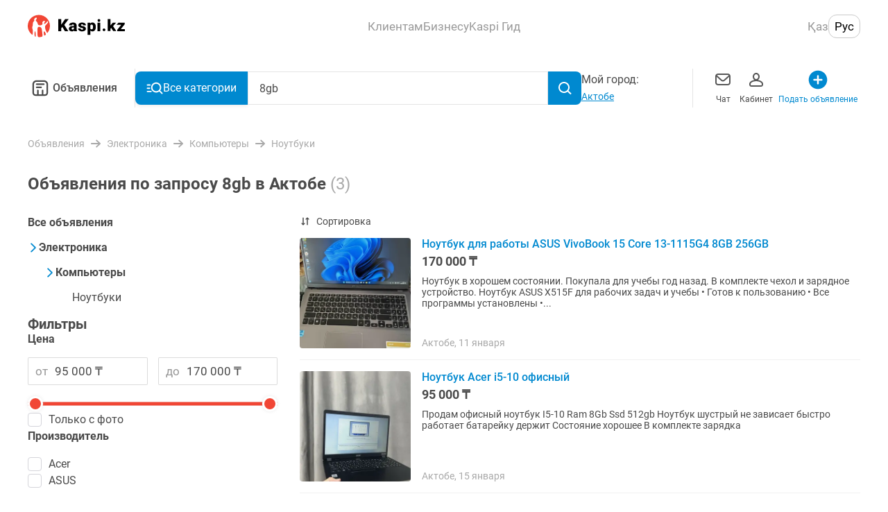

--- FILE ---
content_type: application/javascript; charset=UTF-8
request_url: https://obyavleniya.kaspi.kz/_nuxt/b633280.js
body_size: 12499
content:
!function(){try{var e="undefined"!=typeof window?window:"undefined"!=typeof global?global:"undefined"!=typeof self?self:{},t=(new Error).stack;t&&(e._sentryDebugIds=e._sentryDebugIds||{},e._sentryDebugIds[t]="4bef3f98-8059-4465-a02c-8408381c3f0f",e._sentryDebugIdIdentifier="sentry-dbid-4bef3f98-8059-4465-a02c-8408381c3f0f")}catch(e){}}();var _global="undefined"!=typeof window?window:"undefined"!=typeof global?global:"undefined"!=typeof self?self:{};_global.SENTRY_RELEASE={id:"9ed80dcd74b143ceac1e455f5e0cba4d9f39aa74"},(window.webpackJsonp=window.webpackJsonp||[]).push([[49],{1:function(e,t,n){"use strict";var r,o=n(442),c=Object.defineProperty,l=Object.defineProperties,f=Object.getOwnPropertyDescriptors,d=Object.getOwnPropertySymbols,v=Object.prototype.hasOwnProperty,m=Object.prototype.propertyIsEnumerable,y=(e,t,n)=>t in e?c(e,t,{enumerable:!0,configurable:!0,writable:!0,value:n}):e[t]=n;function O(e,t){var n;const r=o.shallowRef();var a,b;return o.watchEffect((()=>{r.value=e()}),(a=((a,b)=>{for(var e in b||(b={}))v.call(b,e)&&y(a,e,b[e]);if(d)for(var e of d(b))m.call(b,e)&&y(a,e,b[e]);return a})({},t),b={flush:null!=(n=null==t?void 0:t.flush)?n:"sync"},l(a,f(b)))),o.readonly(r)}const h="undefined"!=typeof window,j=Object.prototype.toString,w=e=>"function"==typeof e,P=()=>+Date.now(),S=()=>{},A=h&&(null==(r=null==window?void 0:window.navigator)?void 0:r.userAgent)&&/iP(ad|hone|od)/.test(window.navigator.userAgent);function D(e){return"function"==typeof e?e():o.unref(e)}function x(filter,e){return function(...t){return new Promise(((n,r)=>{Promise.resolve(filter((()=>e.apply(this,t)),{fn:e,thisArg:this,args:t})).then(n).catch(r)}))}}const T=e=>e();function M(e,t={}){let n,r,o=S;const c=e=>{clearTimeout(e),o(),o=S};return l=>{const f=D(e),d=D(t.maxWait);return n&&c(n),f<=0||void 0!==d&&d<=0?(r&&(c(r),r=null),Promise.resolve(l())):new Promise(((e,v)=>{o=t.rejectOnCancel?v:e,d&&!r&&(r=setTimeout((()=>{n&&c(n),r=null,e(l())}),d)),n=setTimeout((()=>{r&&c(r),r=null,e(l())}),f)}))}}function R(e,t=!0,n=!0,r=!1){let o,c,l=0,f=!0,d=S;const v=()=>{o&&(clearTimeout(o),o=void 0,d(),d=S)};return m=>{const y=D(e),O=Date.now()-l,h=()=>c=m();return v(),y<=0?(l=Date.now(),h()):(O>y&&(n||!f)?(l=Date.now(),h()):t&&(c=new Promise(((e,t)=>{d=r?t:e,o=setTimeout((()=>{l=Date.now(),f=!0,e(h()),v()}),Math.max(0,y-O))}))),n||o||(o=setTimeout((()=>f=!0),y)),f=!1,c)}}function F(e=T){const t=o.ref(!0);return{isActive:o.readonly(t),pause:function(){t.value=!1},resume:function(){t.value=!0},eventFilter:(...n)=>{t.value&&e(...n)}}}function I(e="this function"){if(!o.isVue3&&!o.version.startsWith("2.7."))throw new Error(`[VueUse] ${e} is only works on Vue 2.7 or above.`)}const E={mounted:o.isVue3?"mounted":"inserted",updated:o.isVue3?"updated":"componentUpdated",unmounted:o.isVue3?"unmounted":"unbind"};function k(e,t=!1,n="Timeout"){return new Promise(((r,o)=>{t?setTimeout((()=>o(n)),e):setTimeout(r,e)}))}function C(source,e){let t,track,n;const r=o.ref(!0),c=()=>{r.value=!0,n()};o.watch(source,c,{flush:"sync"});const l=w(e)?e:e.get,f=w(e)?void 0:e.set,d=o.customRef(((e,o)=>(track=e,n=o,{get:()=>(r.value&&(t=l(),r.value=!1),track(),t),set(e){null==f||f(e)}})));return Object.isExtensible(d)&&(d.trigger=c),d}function N(e){return!!o.getCurrentScope()&&(o.onScopeDispose(e),!0)}function W(e,t,{enumerable:n=!1,unwrap:r=!0}={}){I();for(const[c,l]of Object.entries(t))"value"!==c&&(o.isRef(l)&&r?Object.defineProperty(e,c,{get:()=>l.value,set(e){l.value=e},enumerable:n}):Object.defineProperty(e,c,{value:l,enumerable:n}));return e}var $=Object.defineProperty,V=Object.getOwnPropertySymbols,U=Object.prototype.hasOwnProperty,B=Object.prototype.propertyIsEnumerable,L=(e,t,n)=>t in e?$(e,t,{enumerable:!0,configurable:!0,writable:!0,value:n}):e[t]=n;function H(e,t){const n=!1===(null==t?void 0:t.computedGetter)?o.unref:D;return function(...t){return o.computed((()=>e.apply(this,t.map((i=>n(i))))))}}function Y(e){if(!o.isRef(e))return o.reactive(e);const t=new Proxy({},{get:(t,p,n)=>o.unref(Reflect.get(e.value,p,n)),set:(t,p,n)=>(o.isRef(e.value[p])&&!o.isRef(n)?e.value[p].value=n:e.value[p]=n,!0),deleteProperty:(t,p)=>Reflect.deleteProperty(e.value,p),has:(t,p)=>Reflect.has(e.value,p),ownKeys:()=>Object.keys(e.value),getOwnPropertyDescriptor:()=>({enumerable:!0,configurable:!0})});return o.reactive(t)}function _(e){return Y(o.computed(e))}function z(e,t=1e4){return o.customRef(((track,n)=>{let r,o=e;return N((()=>{clearTimeout(r)})),{get:()=>(track(),o),set(c){o=c,n(),clearTimeout(r),r=setTimeout((()=>{o=e,n()}),D(t))}}}))}function G(e,t=200,n={}){return x(M(t,n),e)}function Z(e,t=200,n={}){const r=o.ref(e.value),c=G((()=>{r.value=e.value}),t,n);return o.watch(e,(()=>c())),r}function J(e,t=200,n=!1,r=!0,o=!1){return x(R(t,n,r,o),e)}function K(e,t=200,n=!0,r=!0){if(t<=0)return e;const c=o.ref(e.value),l=J((()=>{c.value=e.value}),t,n,r);return o.watch(e,(()=>l())),c}function X(e,t={}){let track,n,source=e;function r(e=!0){return e&&track(),source}function c(e,r=!0){var o,c;if(e===source)return;const l=source;!1!==(null==(o=t.onBeforeChange)?void 0:o.call(t,e,l))&&(source=e,null==(c=t.onChanged)||c.call(t,e,l),r&&n())}return W(o.customRef(((e,t)=>(track=e,n=t,{get:()=>r(),set(e){c(e)}}))),{get:r,set:c,untrackedGet:()=>r(!1),silentSet:e=>c(e,!1),peek:()=>r(!1),lay:e=>c(e,!1)},{enumerable:!0})}const Q=X;var ee=Object.defineProperty,te=Object.defineProperties,ne=Object.getOwnPropertyDescriptors,re=Object.getOwnPropertySymbols,oe=Object.prototype.hasOwnProperty,ue=Object.prototype.propertyIsEnumerable,ce=(e,t,n)=>t in e?ee(e,t,{enumerable:!0,configurable:!0,writable:!0,value:n}):e[t]=n,ie=(a,b)=>{for(var e in b||(b={}))oe.call(b,e)&&ce(a,e,b[e]);if(re)for(var e of re(b))ue.call(b,e)&&ce(a,e,b[e]);return a};function ae(e,t=!1){function n(n,{flush:r="sync",deep:c=!1,timeout:l,throwOnTimeout:f}={}){let d=null;const v=[new Promise((l=>{d=o.watch(e,(e=>{n(e)!==t&&(null==d||d(),l(e))}),{flush:r,deep:c,immediate:!0})}))];return null!=l&&v.push(k(l,f).then((()=>D(e))).finally((()=>null==d?void 0:d()))),Promise.race(v)}function r(r,c){if(!o.isRef(r))return n((e=>e===r),c);const{flush:l="sync",deep:f=!1,timeout:d,throwOnTimeout:v}=null!=c?c:{};let m=null;const y=[new Promise((n=>{m=o.watch([e,r],(([e,r])=>{t!==(e===r)&&(null==m||m(),n(e))}),{flush:l,deep:f,immediate:!0})}))];return null!=d&&y.push(k(d,v).then((()=>D(e))).finally((()=>(null==m||m(),D(e))))),Promise.race(y)}function c(e){return l(1,e)}function l(e=1,t){let r=-1;return n((()=>(r+=1,r>=e)),t)}if(Array.isArray(D(e))){return{toMatch:n,toContains:function(e,t){return n((t=>{const n=Array.from(t);return n.includes(e)||n.includes(D(e))}),t)},changed:c,changedTimes:l,get not(){return ae(e,!t)}}}return{toMatch:n,toBe:r,toBeTruthy:function(e){return n((e=>Boolean(e)),e)},toBeNull:function(e){return r(null,e)},toBeNaN:function(e){return n(Number.isNaN,e)},toBeUndefined:function(e){return r(void 0,e)},changed:c,changedTimes:l,get not(){return ae(e,!t)}}}const le=/^(\d{4})[-/]?(\d{1,2})?[-/]?(\d{0,2})[Tt\s]*(\d{1,2})?:?(\d{1,2})?:?(\d{1,2})?[.:]?(\d+)?$/,fe=/\[([^\]]+)]|Y{1,4}|M{1,4}|D{1,2}|d{1,4}|H{1,2}|h{1,2}|a{1,2}|A{1,2}|m{1,2}|s{1,2}|Z{1,2}|SSS/g,se=(e,t,n,r)=>{let o=e<12?"AM":"PM";return r&&(o=o.split("").reduce(((e,t)=>e+`${t}.`),"")),n?o.toLowerCase():o},de=(e,t,n={})=>{var r;const o=e.getFullYear(),c=e.getMonth(),l=e.getDate(),f=e.getHours(),d=e.getMinutes(),v=e.getSeconds(),m=e.getMilliseconds(),y=e.getDay(),O=null!=(r=n.customMeridiem)?r:se,h={YY:()=>String(o).slice(-2),YYYY:()=>o,M:()=>c+1,MM:()=>`${c+1}`.padStart(2,"0"),MMM:()=>e.toLocaleDateString(n.locales,{month:"short"}),MMMM:()=>e.toLocaleDateString(n.locales,{month:"long"}),D:()=>String(l),DD:()=>`${l}`.padStart(2,"0"),H:()=>String(f),HH:()=>`${f}`.padStart(2,"0"),h:()=>`${f%12||12}`.padStart(1,"0"),hh:()=>`${f%12||12}`.padStart(2,"0"),m:()=>String(d),mm:()=>`${d}`.padStart(2,"0"),s:()=>String(v),ss:()=>`${v}`.padStart(2,"0"),SSS:()=>`${m}`.padStart(3,"0"),d:()=>y,dd:()=>e.toLocaleDateString(n.locales,{weekday:"narrow"}),ddd:()=>e.toLocaleDateString(n.locales,{weekday:"short"}),dddd:()=>e.toLocaleDateString(n.locales,{weekday:"long"}),A:()=>O(f,d),AA:()=>O(f,d,!1,!0),a:()=>O(f,d,!0),aa:()=>O(f,d,!0,!0)};return t.replace(fe,((e,t)=>t||h[e]()))},pe=e=>{if(null===e)return new Date(NaN);if(void 0===e)return new Date;if(e instanceof Date)return new Date(e);if("string"==typeof e&&!/Z$/i.test(e)){const t=e.match(le);if(t){const e=t[2]-1||0,n=(t[7]||"0").substring(0,3);return new Date(t[1],e,t[3]||1,t[4]||0,t[5]||0,t[6]||0,n)}}return new Date(e)};function be(e,t=1e3,n={}){const{immediate:r=!0,immediateCallback:c=!1}=n;let l=null;const f=o.ref(!1);function d(){l&&(clearInterval(l),l=null)}function v(){f.value=!1,d()}function m(){const n=D(t);n<=0||(f.value=!0,c&&e(),d(),l=setInterval(e,n))}if(r&&h&&m(),o.isRef(t)||w(t)){N(o.watch(t,(()=>{f.value&&h&&m()})))}return N(v),{isActive:f,pause:v,resume:m}}var ve=Object.defineProperty,me=Object.getOwnPropertySymbols,ye=Object.prototype.hasOwnProperty,Oe=Object.prototype.propertyIsEnumerable,he=(e,t,n)=>t in e?ve(e,t,{enumerable:!0,configurable:!0,writable:!0,value:n}):e[t]=n;function ge(e,t,n={}){const{immediate:r=!0}=n,c=o.ref(!1);let l=null;function f(){l&&(clearTimeout(l),l=null)}function d(){c.value=!1,f()}function v(...n){f(),c.value=!0,l=setTimeout((()=>{c.value=!1,l=null,e(...n)}),D(t))}return r&&(c.value=!0,h&&v()),N(d),{isPending:o.readonly(c),start:v,stop:d}}var je=Object.defineProperty,we=Object.getOwnPropertySymbols,Pe=Object.prototype.hasOwnProperty,Se=Object.prototype.propertyIsEnumerable,Ae=(e,t,n)=>t in e?je(e,t,{enumerable:!0,configurable:!0,writable:!0,value:n}):e[t]=n;var De=Object.getOwnPropertySymbols,xe=Object.prototype.hasOwnProperty,Te=Object.prototype.propertyIsEnumerable;function Me(source,e,t={}){const n=t,{eventFilter:r=T}=n,c=((source,e)=>{var t={};for(var n in source)xe.call(source,n)&&e.indexOf(n)<0&&(t[n]=source[n]);if(null!=source&&De)for(var n of De(source))e.indexOf(n)<0&&Te.call(source,n)&&(t[n]=source[n]);return t})(n,["eventFilter"]);return o.watch(source,x(r,e),c)}var Re=Object.getOwnPropertySymbols,Fe=Object.prototype.hasOwnProperty,Ie=Object.prototype.propertyIsEnumerable;var Ee=Object.defineProperty,ke=Object.defineProperties,Ce=Object.getOwnPropertyDescriptors,Ne=Object.getOwnPropertySymbols,We=Object.prototype.hasOwnProperty,$e=Object.prototype.propertyIsEnumerable,Ve=(e,t,n)=>t in e?Ee(e,t,{enumerable:!0,configurable:!0,writable:!0,value:n}):e[t]=n;function Ue(source,e,t={}){const n=t,{debounce:r=0,maxWait:o}=n,c=((source,e)=>{var t={};for(var n in source)We.call(source,n)&&e.indexOf(n)<0&&(t[n]=source[n]);if(null!=source&&Ne)for(var n of Ne(source))e.indexOf(n)<0&&$e.call(source,n)&&(t[n]=source[n]);return t})(n,["debounce","maxWait"]);return Me(source,e,(a=((a,b)=>{for(var e in b||(b={}))We.call(b,e)&&Ve(a,e,b[e]);if(Ne)for(var e of Ne(b))$e.call(b,e)&&Ve(a,e,b[e]);return a})({},c),b={eventFilter:M(r,{maxWait:o})},ke(a,Ce(b))));var a,b}var Be=Object.defineProperty,Le=Object.defineProperties,He=Object.getOwnPropertyDescriptors,Ye=Object.getOwnPropertySymbols,_e=Object.prototype.hasOwnProperty,ze=Object.prototype.propertyIsEnumerable,Ge=(e,t,n)=>t in e?Be(e,t,{enumerable:!0,configurable:!0,writable:!0,value:n}):e[t]=n;function Ze(source,e,t={}){const n=t,{eventFilter:r=T}=n,c=((source,e)=>{var t={};for(var n in source)_e.call(source,n)&&e.indexOf(n)<0&&(t[n]=source[n]);if(null!=source&&Ye)for(var n of Ye(source))e.indexOf(n)<0&&ze.call(source,n)&&(t[n]=source[n]);return t})(n,["eventFilter"]),l=x(r,e);let f,d,v;if("sync"===c.flush){const e=o.ref(!1);d=()=>{},f=t=>{e.value=!0,t(),e.value=!1},v=o.watch(source,((...t)=>{e.value||l(...t)}),c)}else{const e=[],t=o.ref(0),n=o.ref(0);d=()=>{t.value=n.value},e.push(o.watch(source,(()=>{n.value++}),(a=((a,b)=>{for(var e in b||(b={}))_e.call(b,e)&&Ge(a,e,b[e]);if(Ye)for(var e of Ye(b))ze.call(b,e)&&Ge(a,e,b[e]);return a})({},c),Le(a,He({flush:"sync"}))))),f=e=>{const r=n.value;e(),t.value+=n.value-r},e.push(o.watch(source,((...e)=>{const r=t.value>0&&t.value===n.value;t.value=0,n.value=0,r||l(...e)}),c)),v=()=>{e.forEach((e=>e()))}}var a;return{stop:v,ignoreUpdates:f,ignorePrevAsyncUpdates:d}}var Je=Object.defineProperty,qe=Object.defineProperties,Ke=Object.getOwnPropertyDescriptors,Xe=Object.getOwnPropertySymbols,Qe=Object.prototype.hasOwnProperty,et=Object.prototype.propertyIsEnumerable,tt=(e,t,n)=>t in e?Je(e,t,{enumerable:!0,configurable:!0,writable:!0,value:n}):e[t]=n;function nt(source,e,t={}){const n=t,{eventFilter:filter}=n,r=((source,e)=>{var t={};for(var n in source)Qe.call(source,n)&&e.indexOf(n)<0&&(t[n]=source[n]);if(null!=source&&Xe)for(var n of Xe(source))e.indexOf(n)<0&&et.call(source,n)&&(t[n]=source[n]);return t})(n,["eventFilter"]),{eventFilter:o,pause:c,resume:l,isActive:f}=F(filter),d=Me(source,e,(a=((a,b)=>{for(var e in b||(b={}))Qe.call(b,e)&&tt(a,e,b[e]);if(Xe)for(var e of Xe(b))et.call(b,e)&&tt(a,e,b[e]);return a})({},r),qe(a,Ke({eventFilter:o}))));var a;return{stop:d,pause:c,resume:l,isActive:f}}var ot=Object.defineProperty,ut=Object.defineProperties,ct=Object.getOwnPropertyDescriptors,it=Object.getOwnPropertySymbols,at=Object.prototype.hasOwnProperty,lt=Object.prototype.propertyIsEnumerable,ft=(e,t,n)=>t in e?ot(e,t,{enumerable:!0,configurable:!0,writable:!0,value:n}):e[t]=n;function st(source,e,t={}){const n=t,{throttle:r=0,trailing:o=!0,leading:c=!0}=n,l=((source,e)=>{var t={};for(var n in source)at.call(source,n)&&e.indexOf(n)<0&&(t[n]=source[n]);if(null!=source&&it)for(var n of it(source))e.indexOf(n)<0&&lt.call(source,n)&&(t[n]=source[n]);return t})(n,["throttle","trailing","leading"]);return Me(source,e,(a=((a,b)=>{for(var e in b||(b={}))at.call(b,e)&&ft(a,e,b[e]);if(it)for(var e of it(b))lt.call(b,e)&&ft(a,e,b[e]);return a})({},l),b={eventFilter:R(r,o,c)},ut(a,ct(b))));var a,b}var pt=Object.defineProperty,bt=Object.defineProperties,vt=Object.getOwnPropertyDescriptors,mt=Object.getOwnPropertySymbols,yt=Object.prototype.hasOwnProperty,Ot=Object.prototype.propertyIsEnumerable,ht=(e,t,n)=>t in e?pt(e,t,{enumerable:!0,configurable:!0,writable:!0,value:n}):e[t]=n;function gt(source){return"function"==typeof source?source():o.unref(source)}t.__onlyVue27Plus=I,t.__onlyVue3=function(e="this function"){if(!o.isVue3)throw new Error(`[VueUse] ${e} is only works on Vue 3.`)},t.assert=(e,...t)=>{e||console.warn(...t)},t.autoResetRef=z,t.bypassFilter=T,t.clamp=(e,t,n)=>Math.min(n,Math.max(t,e)),t.computedEager=O,t.computedWithControl=C,t.containsProp=function(e,...t){return t.some((t=>t in e))},t.controlledComputed=C,t.controlledRef=Q,t.createEventHook=function(){const e=[],t=t=>{const n=e.indexOf(t);-1!==n&&e.splice(n,1)};return{on:n=>{e.push(n);const r=()=>t(n);return N(r),{off:r}},off:t,trigger:param=>{e.forEach((e=>e(param)))}}},t.createFilterWrapper=x,t.createGlobalState=function(e){let t,n=!1;const r=o.effectScope(!0);return()=>(n||(t=r.run(e),n=!0),t)},t.createInjectionState=function(e){const t=Symbol("InjectionState");return[(...n)=>{const r=e(...n);return o.provide(t,r),r},()=>o.inject(t)]},t.createReactiveFn=H,t.createSharedComposable=function(e){let t,n,r=0;const c=()=>{r-=1,n&&r<=0&&(n.stop(),t=void 0,n=void 0)};return(...l)=>(r+=1,t||(n=o.effectScope(!0),t=n.run((()=>e(...l)))),N(c),t)},t.createSingletonPromise=function(e){let t;function n(){return t||(t=e()),t}return n.reset=async()=>{const e=t;t=void 0,e&&await e},n},t.debounceFilter=M,t.debouncedRef=Z,t.debouncedWatch=Ue,t.directiveHooks=E,t.eagerComputed=O,t.extendRef=W,t.formatDate=de,t.get=function(e,t){return null==t?o.unref(e):o.unref(e)[t]},t.hasOwn=(e,t)=>Object.prototype.hasOwnProperty.call(e,t),t.identity=function(e){return e},t.ignorableWatch=Ze,t.increaseWithUnit=function(e,t){var n;if("number"==typeof e)return e+t;const r=(null==(n=e.match(/^-?[0-9]+\.?[0-9]*/))?void 0:n[0])||"",o=e.slice(r.length),c=parseFloat(r)+t;return Number.isNaN(c)?e:c+o},t.invoke=function(e){return e()},t.isBoolean=e=>"boolean"==typeof e,t.isClient=h,t.isDef=e=>void 0!==e,t.isDefined=function(e){return null!=o.unref(e)},t.isFunction=w,t.isIOS=A,t.isNumber=e=>"number"==typeof e,t.isObject=e=>"[object Object]"===j.call(e),t.isString=e=>"string"==typeof e,t.isWindow=e=>"undefined"!=typeof window&&"[object Window]"===j.call(e),t.makeDestructurable=function(e,t){if("undefined"!=typeof Symbol){const n=((a,b)=>{for(var e in b||(b={}))U.call(b,e)&&L(a,e,b[e]);if(V)for(var e of V(b))B.call(b,e)&&L(a,e,b[e]);return a})({},e);return Object.defineProperty(n,Symbol.iterator,{enumerable:!1,value(){let e=0;return{next:()=>({value:t[e++],done:e>t.length})}}}),n}return Object.assign([...t],e)},t.noop=S,t.normalizeDate=pe,t.now=()=>Date.now(),t.objectPick=function(e,t,n=!1){return t.reduce(((t,r)=>(r in e&&(n&&void 0===e[r]||(t[r]=e[r])),t)),{})},t.pausableFilter=F,t.pausableWatch=nt,t.promiseTimeout=k,t.rand=(e,t)=>(e=Math.ceil(e),t=Math.floor(t),Math.floor(Math.random()*(t-e+1))+e),t.reactify=H,t.reactifyObject=function(e,t={}){let n,r=[];if(Array.isArray(t))r=t;else{n=t;const{includeOwnProperties:o=!0}=t;r.push(...Object.keys(e)),o&&r.push(...Object.getOwnPropertyNames(e))}return Object.fromEntries(r.map((t=>{const r=e[t];return[t,"function"==typeof r?H(r.bind(e),n):r]})))},t.reactiveComputed=_,t.reactiveOmit=function(e,...t){const n=t.flat();return _((()=>Object.fromEntries(Object.entries(o.toRefs(e)).filter((e=>!n.includes(e[0]))))))},t.reactivePick=function(e,...t){const n=t.flat();return o.reactive(Object.fromEntries(n.map((t=>[t,o.toRef(e,t)]))))},t.refAutoReset=z,t.refDebounced=Z,t.refDefault=function(source,e){return o.computed({get(){var t;return null!=(t=source.value)?t:e},set(e){source.value=e}})},t.refThrottled=K,t.refWithControl=X,t.resolveRef=function(e){return"function"==typeof e?o.computed(e):o.ref(e)},t.resolveUnref=D,t.set=function(...e){if(2===e.length){const[t,n]=e;t.value=n}if(3===e.length)if(o.isVue2)o.set(...e);else{const[t,n,r]=e;t[n]=r}},t.syncRef=function(e,t,n={}){var r,c;const{flush:l="sync",deep:f=!1,immediate:d=!0,direction:v="both",transform:m={}}=n;let y,O;const h=null!=(r=m.ltr)?r:e=>e,j=null!=(c=m.rtl)?c:e=>e;return"both"!==v&&"ltr"!==v||(y=o.watch(e,(e=>t.value=h(e)),{flush:l,deep:f,immediate:d})),"both"!==v&&"rtl"!==v||(O=o.watch(t,(t=>e.value=j(t)),{flush:l,deep:f,immediate:d})),()=>{null==y||y(),null==O||O()}},t.syncRefs=function(source,e,t={}){const{flush:n="sync",deep:r=!1,immediate:c=!0}=t;return Array.isArray(e)||(e=[e]),o.watch(source,(t=>e.forEach((e=>e.value=t))),{flush:n,deep:r,immediate:c})},t.throttleFilter=R,t.throttledRef=K,t.throttledWatch=st,t.timestamp=P,t.toReactive=Y,t.toRefs=function(e){if(!o.isRef(e))return o.toRefs(e);const t=Array.isArray(e.value)?new Array(e.value.length):{};for(const n in e.value)t[n]=o.customRef((()=>({get:()=>e.value[n],set(t){if(Array.isArray(e.value)){const r=[...e.value];r[n]=t,e.value=r}else{const r=(a=ie({},e.value),te(a,ne({[n]:t})));Object.setPrototypeOf(r,e.value),e.value=r}var a}})));return t},t.tryOnBeforeMount=function(e,t=!0){o.getCurrentInstance()?o.onBeforeMount(e):t?e():o.nextTick(e)},t.tryOnBeforeUnmount=function(e){o.getCurrentInstance()&&o.onBeforeUnmount(e)},t.tryOnMounted=function(e,t=!0){o.getCurrentInstance()?o.onMounted(e):t?e():o.nextTick(e)},t.tryOnScopeDispose=N,t.tryOnUnmounted=function(e){o.getCurrentInstance()&&o.onUnmounted(e)},t.until=function(e){return ae(e)},t.useArrayEvery=function(e,t){return o.computed((()=>D(e).every(((element,e,n)=>t(D(element),e,n)))))},t.useArrayFilter=function(e,t){return o.computed((()=>D(e).map((i=>D(i))).filter(t)))},t.useArrayFind=function(e,t){return o.computed((()=>D(D(e).find(((element,e,n)=>t(D(element),e,n))))))},t.useArrayFindIndex=function(e,t){return o.computed((()=>D(e).findIndex(((element,e,n)=>t(D(element),e,n)))))},t.useArrayFindLast=function(e,t){return o.computed((()=>D(Array.prototype.findLast?D(e).findLast(((element,e,n)=>t(D(element),e,n))):function(e,t){let n=e.length;for(;n-- >0;)if(t(e[n],n,e))return e[n]}(D(e),((element,e,n)=>t(D(element),e,n))))))},t.useArrayJoin=function(e,t){return o.computed((()=>D(e).map((i=>D(i))).join(D(t))))},t.useArrayMap=function(e,t){return o.computed((()=>D(e).map((i=>D(i))).map(t)))},t.useArrayReduce=function(e,t,...n){const r=(e,n,r)=>t(D(e),D(n),r);return o.computed((()=>{const t=D(e);return n.length?t.reduce(r,D(n[0])):t.reduce(r)}))},t.useArraySome=function(e,t){return o.computed((()=>D(e).some(((element,e,n)=>t(D(element),e,n)))))},t.useArrayUnique=function(e){return o.computed((()=>[...new Set(D(e).map((element=>D(element))))]))},t.useCounter=function(e=0,t={}){const n=o.ref(e),{max:r=1/0,min:c=-1/0}=t,l=e=>n.value=Math.max(c,Math.min(r,e));return{count:n,inc:(e=1)=>n.value=Math.min(r,n.value+e),dec:(e=1)=>n.value=Math.max(c,n.value-e),get:()=>n.value,set:l,reset:(t=e)=>(e=t,l(t))}},t.useDateFormat=function(e,t="HH:mm:ss",n={}){return o.computed((()=>de(pe(D(e)),D(t),n)))},t.useDebounce=Z,t.useDebounceFn=G,t.useInterval=function(e=1e3,t={}){const{controls:n=!1,immediate:r=!0,callback:c}=t,l=o.ref(0),f=()=>l.value+=1,d=()=>{l.value=0},v=be(c?()=>{f(),c(l.value)}:f,e,{immediate:r});return n?((a,b)=>{for(var e in b||(b={}))ye.call(b,e)&&he(a,e,b[e]);if(me)for(var e of me(b))Oe.call(b,e)&&he(a,e,b[e]);return a})({counter:l,reset:d},v):l},t.useIntervalFn=be,t.useLastChanged=function(source,e={}){var t;const n=o.ref(null!=(t=e.initialValue)?t:null);return o.watch(source,(()=>n.value=P()),e),n},t.useThrottle=K,t.useThrottleFn=J,t.useTimeout=function(e=1e3,t={}){const{controls:n=!1,callback:r}=t,c=ge(null!=r?r:S,e,t),l=o.computed((()=>!c.isPending.value));return n?((a,b)=>{for(var e in b||(b={}))Pe.call(b,e)&&Ae(a,e,b[e]);if(we)for(var e of we(b))Se.call(b,e)&&Ae(a,e,b[e]);return a})({ready:l},c):l},t.useTimeoutFn=ge,t.useToNumber=function(e,t={}){const{method:n="parseFloat",radix:r,nanToZero:c}=t;return o.computed((()=>{let t=D(e);return"string"==typeof t&&(t=Number[n](t,r)),c&&isNaN(t)&&(t=0),t}))},t.useToString=function(e){return o.computed((()=>`${D(e)}`))},t.useToggle=function(e=!1,t={}){const{truthyValue:n=!0,falsyValue:r=!1}=t,c=o.isRef(e),l=o.ref(e);function f(e){if(arguments.length)return l.value=e,l.value;{const e=D(n);return l.value=l.value===e?D(r):e,l.value}}return c?f:[l,f]},t.watchArray=function(source,e,t){let n=(null==t?void 0:t.immediate)?[]:[...source instanceof Function?source():Array.isArray(source)?source:o.unref(source)];return o.watch(source,((t,r,o)=>{const c=new Array(n.length),l=[];for(const e of t){let t=!1;for(let i=0;i<n.length;i++)if(!c[i]&&e===n[i]){c[i]=!0,t=!0;break}t||l.push(e)}const f=n.filter(((e,i)=>!c[i]));e(t,n,l,f,o),n=[...t]}),t)},t.watchAtMost=function(source,e,t){const n=t,{count:r}=n,c=((source,e)=>{var t={};for(var n in source)Fe.call(source,n)&&e.indexOf(n)<0&&(t[n]=source[n]);if(null!=source&&Re)for(var n of Re(source))e.indexOf(n)<0&&Ie.call(source,n)&&(t[n]=source[n]);return t})(n,["count"]),l=o.ref(0),f=Me(source,((...t)=>{l.value+=1,l.value>=D(r)&&o.nextTick((()=>f())),e(...t)}),c);return{count:l,stop:f}},t.watchDebounced=Ue,t.watchIgnorable=Ze,t.watchOnce=function(source,e,t){const n=o.watch(source,((...t)=>(o.nextTick((()=>n())),e(...t))),t)},t.watchPausable=nt,t.watchThrottled=st,t.watchTriggerable=function(source,e,t={}){let n;function r(e){n=e}const c=(t,o)=>(function(){if(!n)return;const e=n;n=void 0,e()}(),e(t,o,r)),l=Ze(source,c,t),{ignoreUpdates:f}=l;return a=((a,b)=>{for(var e in b||(b={}))yt.call(b,e)&&ht(a,e,b[e]);if(mt)for(var e of mt(b))Ot.call(b,e)&&ht(a,e,b[e]);return a})({},l),b={trigger:()=>{let e;return f((()=>{var t;e=c((t=source,o.isReactive(t)?t:Array.isArray(t)?t.map((e=>gt(e))):gt(t)),function(source){return Array.isArray(source)?source.map((()=>{})):void 0}(source))})),e}},bt(a,vt(b));var a,b},t.watchWithFilter=Me,t.whenever=function(source,e,t){return o.watch(source,((t,n,r)=>{t&&e(t,n,r)}),t)}},1230:function(e,t,n){"use strict";n.r(t),n.d(t,"__onlyVue27Plus",(function(){return Y})),n.d(t,"__onlyVue3",(function(){return H})),n.d(t,"assert",(function(){return w})),n.d(t,"autoResetRef",(function(){return je})),n.d(t,"bypassFilter",(function(){return V})),n.d(t,"clamp",(function(){return I})),n.d(t,"computedEager",(function(){return O})),n.d(t,"computedWithControl",(function(){return ee})),n.d(t,"containsProp",(function(){return K})),n.d(t,"controlledComputed",(function(){return ee})),n.d(t,"controlledRef",(function(){return Te})),n.d(t,"createEventHook",(function(){return ne})),n.d(t,"createFilterWrapper",(function(){return $})),n.d(t,"createGlobalState",(function(){return re})),n.d(t,"createInjectionState",(function(){return oe})),n.d(t,"createReactiveFn",(function(){return ve})),n.d(t,"createSharedComposable",(function(){return ue})),n.d(t,"createSingletonPromise",(function(){return Z})),n.d(t,"debounceFilter",(function(){return U})),n.d(t,"debouncedRef",(function(){return Pe})),n.d(t,"debouncedWatch",(function(){return Gt})),n.d(t,"directiveHooks",(function(){return _})),n.d(t,"eagerComputed",(function(){return O})),n.d(t,"extendRef",(function(){return ce})),n.d(t,"formatDate",(function(){return lt})),n.d(t,"get",(function(){return ie})),n.d(t,"hasOwn",(function(){return N})),n.d(t,"identity",(function(){return G})),n.d(t,"ignorableWatch",(function(){return tn})),n.d(t,"increaseWithUnit",(function(){return X})),n.d(t,"invoke",(function(){return J})),n.d(t,"isBoolean",(function(){return S})),n.d(t,"isClient",(function(){return h})),n.d(t,"isDef",(function(){return j})),n.d(t,"isDefined",(function(){return ae})),n.d(t,"isFunction",(function(){return A})),n.d(t,"isIOS",(function(){return C})),n.d(t,"isNumber",(function(){return D})),n.d(t,"isObject",(function(){return T})),n.d(t,"isString",(function(){return x})),n.d(t,"isWindow",(function(){return M})),n.d(t,"makeDestructurable",(function(){return be})),n.d(t,"noop",(function(){return E})),n.d(t,"normalizeDate",(function(){return ft})),n.d(t,"now",(function(){return R})),n.d(t,"objectPick",(function(){return Q})),n.d(t,"pausableFilter",(function(){return L})),n.d(t,"pausableWatch",(function(){return sn})),n.d(t,"promiseTimeout",(function(){return z})),n.d(t,"rand",(function(){return k})),n.d(t,"reactify",(function(){return ve})),n.d(t,"reactifyObject",(function(){return me})),n.d(t,"reactiveComputed",(function(){return Oe})),n.d(t,"reactiveOmit",(function(){return he})),n.d(t,"reactivePick",(function(){return ge})),n.d(t,"refAutoReset",(function(){return je})),n.d(t,"refDebounced",(function(){return Pe})),n.d(t,"refDefault",(function(){return Se})),n.d(t,"refThrottled",(function(){return De})),n.d(t,"refWithControl",(function(){return xe})),n.d(t,"resolveRef",(function(){return Me})),n.d(t,"resolveUnref",(function(){return W})),n.d(t,"set",(function(){return Re})),n.d(t,"syncRef",(function(){return Fe})),n.d(t,"syncRefs",(function(){return Ie})),n.d(t,"throttleFilter",(function(){return B})),n.d(t,"throttledRef",(function(){return De})),n.d(t,"throttledWatch",(function(){return hn})),n.d(t,"timestamp",(function(){return F})),n.d(t,"toReactive",(function(){return ye})),n.d(t,"toRefs",(function(){return Be})),n.d(t,"tryOnBeforeMount",(function(){return Le})),n.d(t,"tryOnBeforeUnmount",(function(){return He})),n.d(t,"tryOnMounted",(function(){return Ye})),n.d(t,"tryOnScopeDispose",(function(){return te})),n.d(t,"tryOnUnmounted",(function(){return _e})),n.d(t,"until",(function(){return Ge})),n.d(t,"useArrayEvery",(function(){return Ze})),n.d(t,"useArrayFilter",(function(){return Je})),n.d(t,"useArrayFind",(function(){return qe})),n.d(t,"useArrayFindIndex",(function(){return Ke})),n.d(t,"useArrayFindLast",(function(){return Xe})),n.d(t,"useArrayJoin",(function(){return Qe})),n.d(t,"useArrayMap",(function(){return et})),n.d(t,"useArrayReduce",(function(){return tt})),n.d(t,"useArraySome",(function(){return nt})),n.d(t,"useArrayUnique",(function(){return ot})),n.d(t,"useCounter",(function(){return ut})),n.d(t,"useDateFormat",(function(){return st})),n.d(t,"useDebounce",(function(){return Pe})),n.d(t,"useDebounceFn",(function(){return we})),n.d(t,"useInterval",(function(){return ht})),n.d(t,"useIntervalFn",(function(){return pt})),n.d(t,"useLastChanged",(function(){return gt})),n.d(t,"useThrottle",(function(){return De})),n.d(t,"useThrottleFn",(function(){return Ae})),n.d(t,"useTimeout",(function(){return xt})),n.d(t,"useTimeoutFn",(function(){return jt})),n.d(t,"useToNumber",(function(){return Tt})),n.d(t,"useToString",(function(){return Mt})),n.d(t,"useToggle",(function(){return Rt})),n.d(t,"watchArray",(function(){return Ft})),n.d(t,"watchAtMost",(function(){return Vt})),n.d(t,"watchDebounced",(function(){return Gt})),n.d(t,"watchIgnorable",(function(){return tn})),n.d(t,"watchOnce",(function(){return nn})),n.d(t,"watchPausable",(function(){return sn})),n.d(t,"watchThrottled",(function(){return hn})),n.d(t,"watchTriggerable",(function(){return xn})),n.d(t,"watchWithFilter",(function(){return Ct})),n.d(t,"whenever",(function(){return Mn}));var r,o=n(0),c=Object.defineProperty,l=Object.defineProperties,f=Object.getOwnPropertyDescriptors,d=Object.getOwnPropertySymbols,v=Object.prototype.hasOwnProperty,m=Object.prototype.propertyIsEnumerable,y=(e,t,n)=>t in e?c(e,t,{enumerable:!0,configurable:!0,writable:!0,value:n}):e[t]=n;function O(e,t){var n;const r=Object(o.shallowRef)();var a,b;return Object(o.watchEffect)((()=>{r.value=e()}),(a=((a,b)=>{for(var e in b||(b={}))v.call(b,e)&&y(a,e,b[e]);if(d)for(var e of d(b))m.call(b,e)&&y(a,e,b[e]);return a})({},t),b={flush:null!=(n=null==t?void 0:t.flush)?n:"sync"},l(a,f(b)))),Object(o.readonly)(r)}const h="undefined"!=typeof window,j=e=>void 0!==e,w=(e,...t)=>{e||console.warn(...t)},P=Object.prototype.toString,S=e=>"boolean"==typeof e,A=e=>"function"==typeof e,D=e=>"number"==typeof e,x=e=>"string"==typeof e,T=e=>"[object Object]"===P.call(e),M=e=>"undefined"!=typeof window&&"[object Window]"===P.call(e),R=()=>Date.now(),F=()=>+Date.now(),I=(e,t,n)=>Math.min(n,Math.max(t,e)),E=()=>{},k=(e,t)=>(e=Math.ceil(e),t=Math.floor(t),Math.floor(Math.random()*(t-e+1))+e),C=h&&(null==(r=null==window?void 0:window.navigator)?void 0:r.userAgent)&&/iP(ad|hone|od)/.test(window.navigator.userAgent),N=(e,t)=>Object.prototype.hasOwnProperty.call(e,t);function W(e){return"function"==typeof e?e():Object(o.unref)(e)}function $(filter,e){return function(...t){return new Promise(((n,r)=>{Promise.resolve(filter((()=>e.apply(this,t)),{fn:e,thisArg:this,args:t})).then(n).catch(r)}))}}const V=e=>e();function U(e,t={}){let n,r,o=E;const c=e=>{clearTimeout(e),o(),o=E};return l=>{const f=W(e),d=W(t.maxWait);return n&&c(n),f<=0||void 0!==d&&d<=0?(r&&(c(r),r=null),Promise.resolve(l())):new Promise(((e,v)=>{o=t.rejectOnCancel?v:e,d&&!r&&(r=setTimeout((()=>{n&&c(n),r=null,e(l())}),d)),n=setTimeout((()=>{r&&c(r),r=null,e(l())}),f)}))}}function B(e,t=!0,n=!0,r=!1){let o,c,l=0,f=!0,d=E;const v=()=>{o&&(clearTimeout(o),o=void 0,d(),d=E)};return m=>{const y=W(e),O=Date.now()-l,h=()=>c=m();return v(),y<=0?(l=Date.now(),h()):(O>y&&(n||!f)?(l=Date.now(),h()):t&&(c=new Promise(((e,t)=>{d=r?t:e,o=setTimeout((()=>{l=Date.now(),f=!0,e(h()),v()}),Math.max(0,y-O))}))),n||o||(o=setTimeout((()=>f=!0),y)),f=!1,c)}}function L(e=V){const t=Object(o.ref)(!0);return{isActive:Object(o.readonly)(t),pause:function(){t.value=!1},resume:function(){t.value=!0},eventFilter:(...n)=>{t.value&&e(...n)}}}function H(e="this function"){if(!o.isVue3)throw new Error(`[VueUse] ${e} is only works on Vue 3.`)}function Y(e="this function"){if(!o.isVue3&&!o.version.startsWith("2.7."))throw new Error(`[VueUse] ${e} is only works on Vue 2.7 or above.`)}const _={mounted:o.isVue3?"mounted":"inserted",updated:o.isVue3?"updated":"componentUpdated",unmounted:o.isVue3?"unmounted":"unbind"};function z(e,t=!1,n="Timeout"){return new Promise(((r,o)=>{t?setTimeout((()=>o(n)),e):setTimeout(r,e)}))}function G(e){return e}function Z(e){let t;function n(){return t||(t=e()),t}return n.reset=async()=>{const e=t;t=void 0,e&&await e},n}function J(e){return e()}function K(e,...t){return t.some((t=>t in e))}function X(e,t){var n;if("number"==typeof e)return e+t;const r=(null==(n=e.match(/^-?[0-9]+\.?[0-9]*/))?void 0:n[0])||"",o=e.slice(r.length),c=parseFloat(r)+t;return Number.isNaN(c)?e:c+o}function Q(e,t,n=!1){return t.reduce(((t,r)=>(r in e&&(n&&void 0===e[r]||(t[r]=e[r])),t)),{})}function ee(source,e){let t,track,n;const r=Object(o.ref)(!0),c=()=>{r.value=!0,n()};Object(o.watch)(source,c,{flush:"sync"});const l=A(e)?e:e.get,f=A(e)?void 0:e.set,d=Object(o.customRef)(((e,o)=>(track=e,n=o,{get:()=>(r.value&&(t=l(),r.value=!1),track(),t),set(e){null==f||f(e)}})));return Object.isExtensible(d)&&(d.trigger=c),d}function te(e){return!!Object(o.getCurrentScope)()&&(Object(o.onScopeDispose)(e),!0)}function ne(){const e=[],t=t=>{const n=e.indexOf(t);-1!==n&&e.splice(n,1)};return{on:n=>{e.push(n);const r=()=>t(n);return te(r),{off:r}},off:t,trigger:param=>{e.forEach((e=>e(param)))}}}function re(e){let t,n=!1;const r=Object(o.effectScope)(!0);return()=>(n||(t=r.run(e),n=!0),t)}function oe(e){const t=Symbol("InjectionState");return[(...n)=>{const r=e(...n);return Object(o.provide)(t,r),r},()=>Object(o.inject)(t)]}function ue(e){let t,n,r=0;const c=()=>{r-=1,n&&r<=0&&(n.stop(),t=void 0,n=void 0)};return(...l)=>(r+=1,t||(n=Object(o.effectScope)(!0),t=n.run((()=>e(...l)))),te(c),t)}function ce(e,t,{enumerable:n=!1,unwrap:r=!0}={}){Y();for(const[c,l]of Object.entries(t))"value"!==c&&(Object(o.isRef)(l)&&r?Object.defineProperty(e,c,{get:()=>l.value,set(e){l.value=e},enumerable:n}):Object.defineProperty(e,c,{value:l,enumerable:n}));return e}function ie(e,t){return null==t?Object(o.unref)(e):Object(o.unref)(e)[t]}function ae(e){return null!=Object(o.unref)(e)}var le=Object.defineProperty,fe=Object.getOwnPropertySymbols,se=Object.prototype.hasOwnProperty,de=Object.prototype.propertyIsEnumerable,pe=(e,t,n)=>t in e?le(e,t,{enumerable:!0,configurable:!0,writable:!0,value:n}):e[t]=n;function be(e,t){if("undefined"!=typeof Symbol){const n=((a,b)=>{for(var e in b||(b={}))se.call(b,e)&&pe(a,e,b[e]);if(fe)for(var e of fe(b))de.call(b,e)&&pe(a,e,b[e]);return a})({},e);return Object.defineProperty(n,Symbol.iterator,{enumerable:!1,value(){let e=0;return{next:()=>({value:t[e++],done:e>t.length})}}}),n}return Object.assign([...t],e)}function ve(e,t){const n=!1===(null==t?void 0:t.computedGetter)?o.unref:W;return function(...t){return Object(o.computed)((()=>e.apply(this,t.map((i=>n(i))))))}}function me(e,t={}){let n,r=[];if(Array.isArray(t))r=t;else{n=t;const{includeOwnProperties:o=!0}=t;r.push(...Object.keys(e)),o&&r.push(...Object.getOwnPropertyNames(e))}return Object.fromEntries(r.map((t=>{const r=e[t];return[t,"function"==typeof r?ve(r.bind(e),n):r]})))}function ye(e){if(!Object(o.isRef)(e))return Object(o.reactive)(e);const t=new Proxy({},{get:(t,p,n)=>Object(o.unref)(Reflect.get(e.value,p,n)),set:(t,p,n)=>(Object(o.isRef)(e.value[p])&&!Object(o.isRef)(n)?e.value[p].value=n:e.value[p]=n,!0),deleteProperty:(t,p)=>Reflect.deleteProperty(e.value,p),has:(t,p)=>Reflect.has(e.value,p),ownKeys:()=>Object.keys(e.value),getOwnPropertyDescriptor:()=>({enumerable:!0,configurable:!0})});return Object(o.reactive)(t)}function Oe(e){return ye(Object(o.computed)(e))}function he(e,...t){const n=t.flat();return Oe((()=>Object.fromEntries(Object.entries(Object(o.toRefs)(e)).filter((e=>!n.includes(e[0]))))))}function ge(e,...t){const n=t.flat();return Object(o.reactive)(Object.fromEntries(n.map((t=>[t,Object(o.toRef)(e,t)]))))}function je(e,t=1e4){return Object(o.customRef)(((track,n)=>{let r,o=e;return te((()=>{clearTimeout(r)})),{get:()=>(track(),o),set(c){o=c,n(),clearTimeout(r),r=setTimeout((()=>{o=e,n()}),W(t))}}}))}function we(e,t=200,n={}){return $(U(t,n),e)}function Pe(e,t=200,n={}){const r=Object(o.ref)(e.value),c=we((()=>{r.value=e.value}),t,n);return Object(o.watch)(e,(()=>c())),r}function Se(source,e){return Object(o.computed)({get(){var t;return null!=(t=source.value)?t:e},set(e){source.value=e}})}function Ae(e,t=200,n=!1,r=!0,o=!1){return $(B(t,n,r,o),e)}function De(e,t=200,n=!0,r=!0){if(t<=0)return e;const c=Object(o.ref)(e.value),l=Ae((()=>{c.value=e.value}),t,n,r);return Object(o.watch)(e,(()=>l())),c}function xe(e,t={}){let track,n,source=e;function r(e=!0){return e&&track(),source}function c(e,r=!0){var o,c;if(e===source)return;const l=source;!1!==(null==(o=t.onBeforeChange)?void 0:o.call(t,e,l))&&(source=e,null==(c=t.onChanged)||c.call(t,e,l),r&&n())}return ce(Object(o.customRef)(((e,t)=>(track=e,n=t,{get:()=>r(),set(e){c(e)}}))),{get:r,set:c,untrackedGet:()=>r(!1),silentSet:e=>c(e,!1),peek:()=>r(!1),lay:e=>c(e,!1)},{enumerable:!0})}const Te=xe;function Me(e){return"function"==typeof e?Object(o.computed)(e):Object(o.ref)(e)}function Re(...e){if(2===e.length){const[t,n]=e;t.value=n}if(3===e.length)if(o.isVue2)Object(o.set)(...e);else{const[t,n,r]=e;t[n]=r}}function Fe(e,t,n={}){var r,c;const{flush:l="sync",deep:f=!1,immediate:d=!0,direction:v="both",transform:m={}}=n;let y,O;const h=null!=(r=m.ltr)?r:e=>e,j=null!=(c=m.rtl)?c:e=>e;return"both"!==v&&"ltr"!==v||(y=Object(o.watch)(e,(e=>t.value=h(e)),{flush:l,deep:f,immediate:d})),"both"!==v&&"rtl"!==v||(O=Object(o.watch)(t,(t=>e.value=j(t)),{flush:l,deep:f,immediate:d})),()=>{null==y||y(),null==O||O()}}function Ie(source,e,t={}){const{flush:n="sync",deep:r=!1,immediate:c=!0}=t;return Array.isArray(e)||(e=[e]),Object(o.watch)(source,(t=>e.forEach((e=>e.value=t))),{flush:n,deep:r,immediate:c})}var Ee=Object.defineProperty,ke=Object.defineProperties,Ce=Object.getOwnPropertyDescriptors,Ne=Object.getOwnPropertySymbols,We=Object.prototype.hasOwnProperty,$e=Object.prototype.propertyIsEnumerable,Ve=(e,t,n)=>t in e?Ee(e,t,{enumerable:!0,configurable:!0,writable:!0,value:n}):e[t]=n,Ue=(a,b)=>{for(var e in b||(b={}))We.call(b,e)&&Ve(a,e,b[e]);if(Ne)for(var e of Ne(b))$e.call(b,e)&&Ve(a,e,b[e]);return a};function Be(e){if(!Object(o.isRef)(e))return Object(o.toRefs)(e);const t=Array.isArray(e.value)?new Array(e.value.length):{};for(const n in e.value)t[n]=Object(o.customRef)((()=>({get:()=>e.value[n],set(t){if(Array.isArray(e.value)){const r=[...e.value];r[n]=t,e.value=r}else{const r=(a=Ue({},e.value),ke(a,Ce({[n]:t})));Object.setPrototypeOf(r,e.value),e.value=r}var a}})));return t}function Le(e,t=!0){Object(o.getCurrentInstance)()?Object(o.onBeforeMount)(e):t?e():Object(o.nextTick)(e)}function He(e){Object(o.getCurrentInstance)()&&Object(o.onBeforeUnmount)(e)}function Ye(e,t=!0){Object(o.getCurrentInstance)()?Object(o.onMounted)(e):t?e():Object(o.nextTick)(e)}function _e(e){Object(o.getCurrentInstance)()&&Object(o.onUnmounted)(e)}function ze(e,t=!1){function n(n,{flush:r="sync",deep:c=!1,timeout:l,throwOnTimeout:f}={}){let d=null;const v=[new Promise((l=>{d=Object(o.watch)(e,(e=>{n(e)!==t&&(null==d||d(),l(e))}),{flush:r,deep:c,immediate:!0})}))];return null!=l&&v.push(z(l,f).then((()=>W(e))).finally((()=>null==d?void 0:d()))),Promise.race(v)}function r(r,c){if(!Object(o.isRef)(r))return n((e=>e===r),c);const{flush:l="sync",deep:f=!1,timeout:d,throwOnTimeout:v}=null!=c?c:{};let m=null;const y=[new Promise((n=>{m=Object(o.watch)([e,r],(([e,r])=>{t!==(e===r)&&(null==m||m(),n(e))}),{flush:l,deep:f,immediate:!0})}))];return null!=d&&y.push(z(d,v).then((()=>W(e))).finally((()=>(null==m||m(),W(e))))),Promise.race(y)}function c(e){return l(1,e)}function l(e=1,t){let r=-1;return n((()=>(r+=1,r>=e)),t)}if(Array.isArray(W(e))){return{toMatch:n,toContains:function(e,t){return n((t=>{const n=Array.from(t);return n.includes(e)||n.includes(W(e))}),t)},changed:c,changedTimes:l,get not(){return ze(e,!t)}}}return{toMatch:n,toBe:r,toBeTruthy:function(e){return n((e=>Boolean(e)),e)},toBeNull:function(e){return r(null,e)},toBeNaN:function(e){return n(Number.isNaN,e)},toBeUndefined:function(e){return r(void 0,e)},changed:c,changedTimes:l,get not(){return ze(e,!t)}}}function Ge(e){return ze(e)}function Ze(e,t){return Object(o.computed)((()=>W(e).every(((element,e,n)=>t(W(element),e,n)))))}function Je(e,t){return Object(o.computed)((()=>W(e).map((i=>W(i))).filter(t)))}function qe(e,t){return Object(o.computed)((()=>W(W(e).find(((element,e,n)=>t(W(element),e,n))))))}function Ke(e,t){return Object(o.computed)((()=>W(e).findIndex(((element,e,n)=>t(W(element),e,n)))))}function Xe(e,t){return Object(o.computed)((()=>W(Array.prototype.findLast?W(e).findLast(((element,e,n)=>t(W(element),e,n))):function(e,t){let n=e.length;for(;n-- >0;)if(t(e[n],n,e))return e[n]}(W(e),((element,e,n)=>t(W(element),e,n))))))}function Qe(e,t){return Object(o.computed)((()=>W(e).map((i=>W(i))).join(W(t))))}function et(e,t){return Object(o.computed)((()=>W(e).map((i=>W(i))).map(t)))}function tt(e,t,...n){const r=(e,n,r)=>t(W(e),W(n),r);return Object(o.computed)((()=>{const t=W(e);return n.length?t.reduce(r,W(n[0])):t.reduce(r)}))}function nt(e,t){return Object(o.computed)((()=>W(e).some(((element,e,n)=>t(W(element),e,n)))))}function ot(e){return Object(o.computed)((()=>[...new Set(W(e).map((element=>W(element))))]))}function ut(e=0,t={}){const n=Object(o.ref)(e),{max:r=1/0,min:c=-1/0}=t,l=e=>n.value=Math.max(c,Math.min(r,e));return{count:n,inc:(e=1)=>n.value=Math.min(r,n.value+e),dec:(e=1)=>n.value=Math.max(c,n.value-e),get:()=>n.value,set:l,reset:(t=e)=>(e=t,l(t))}}const ct=/^(\d{4})[-/]?(\d{1,2})?[-/]?(\d{0,2})[Tt\s]*(\d{1,2})?:?(\d{1,2})?:?(\d{1,2})?[.:]?(\d+)?$/,it=/\[([^\]]+)]|Y{1,4}|M{1,4}|D{1,2}|d{1,4}|H{1,2}|h{1,2}|a{1,2}|A{1,2}|m{1,2}|s{1,2}|Z{1,2}|SSS/g,at=(e,t,n,r)=>{let o=e<12?"AM":"PM";return r&&(o=o.split("").reduce(((e,t)=>e+`${t}.`),"")),n?o.toLowerCase():o},lt=(e,t,n={})=>{var r;const o=e.getFullYear(),c=e.getMonth(),l=e.getDate(),f=e.getHours(),d=e.getMinutes(),v=e.getSeconds(),m=e.getMilliseconds(),y=e.getDay(),O=null!=(r=n.customMeridiem)?r:at,h={YY:()=>String(o).slice(-2),YYYY:()=>o,M:()=>c+1,MM:()=>`${c+1}`.padStart(2,"0"),MMM:()=>e.toLocaleDateString(n.locales,{month:"short"}),MMMM:()=>e.toLocaleDateString(n.locales,{month:"long"}),D:()=>String(l),DD:()=>`${l}`.padStart(2,"0"),H:()=>String(f),HH:()=>`${f}`.padStart(2,"0"),h:()=>`${f%12||12}`.padStart(1,"0"),hh:()=>`${f%12||12}`.padStart(2,"0"),m:()=>String(d),mm:()=>`${d}`.padStart(2,"0"),s:()=>String(v),ss:()=>`${v}`.padStart(2,"0"),SSS:()=>`${m}`.padStart(3,"0"),d:()=>y,dd:()=>e.toLocaleDateString(n.locales,{weekday:"narrow"}),ddd:()=>e.toLocaleDateString(n.locales,{weekday:"short"}),dddd:()=>e.toLocaleDateString(n.locales,{weekday:"long"}),A:()=>O(f,d),AA:()=>O(f,d,!1,!0),a:()=>O(f,d,!0),aa:()=>O(f,d,!0,!0)};return t.replace(it,((e,t)=>t||h[e]()))},ft=e=>{if(null===e)return new Date(NaN);if(void 0===e)return new Date;if(e instanceof Date)return new Date(e);if("string"==typeof e&&!/Z$/i.test(e)){const t=e.match(ct);if(t){const e=t[2]-1||0,n=(t[7]||"0").substring(0,3);return new Date(t[1],e,t[3]||1,t[4]||0,t[5]||0,t[6]||0,n)}}return new Date(e)};function st(e,t="HH:mm:ss",n={}){return Object(o.computed)((()=>lt(ft(W(e)),W(t),n)))}function pt(e,t=1e3,n={}){const{immediate:r=!0,immediateCallback:c=!1}=n;let l=null;const f=Object(o.ref)(!1);function d(){l&&(clearInterval(l),l=null)}function v(){f.value=!1,d()}function m(){const n=W(t);n<=0||(f.value=!0,c&&e(),d(),l=setInterval(e,n))}if(r&&h&&m(),Object(o.isRef)(t)||A(t)){te(Object(o.watch)(t,(()=>{f.value&&h&&m()})))}return te(v),{isActive:f,pause:v,resume:m}}var bt=Object.defineProperty,vt=Object.getOwnPropertySymbols,mt=Object.prototype.hasOwnProperty,yt=Object.prototype.propertyIsEnumerable,Ot=(e,t,n)=>t in e?bt(e,t,{enumerable:!0,configurable:!0,writable:!0,value:n}):e[t]=n;function ht(e=1e3,t={}){const{controls:n=!1,immediate:r=!0,callback:c}=t,l=Object(o.ref)(0),f=()=>l.value+=1,d=()=>{l.value=0},v=pt(c?()=>{f(),c(l.value)}:f,e,{immediate:r});return n?((a,b)=>{for(var e in b||(b={}))mt.call(b,e)&&Ot(a,e,b[e]);if(vt)for(var e of vt(b))yt.call(b,e)&&Ot(a,e,b[e]);return a})({counter:l,reset:d},v):l}function gt(source,e={}){var t;const n=Object(o.ref)(null!=(t=e.initialValue)?t:null);return Object(o.watch)(source,(()=>n.value=F()),e),n}function jt(e,t,n={}){const{immediate:r=!0}=n,c=Object(o.ref)(!1);let l=null;function f(){l&&(clearTimeout(l),l=null)}function d(){c.value=!1,f()}function v(...n){f(),c.value=!0,l=setTimeout((()=>{c.value=!1,l=null,e(...n)}),W(t))}return r&&(c.value=!0,h&&v()),te(d),{isPending:Object(o.readonly)(c),start:v,stop:d}}var wt=Object.defineProperty,Pt=Object.getOwnPropertySymbols,St=Object.prototype.hasOwnProperty,At=Object.prototype.propertyIsEnumerable,Dt=(e,t,n)=>t in e?wt(e,t,{enumerable:!0,configurable:!0,writable:!0,value:n}):e[t]=n;function xt(e=1e3,t={}){const{controls:n=!1,callback:r}=t,c=jt(null!=r?r:E,e,t),l=Object(o.computed)((()=>!c.isPending.value));return n?((a,b)=>{for(var e in b||(b={}))St.call(b,e)&&Dt(a,e,b[e]);if(Pt)for(var e of Pt(b))At.call(b,e)&&Dt(a,e,b[e]);return a})({ready:l},c):l}function Tt(e,t={}){const{method:n="parseFloat",radix:r,nanToZero:c}=t;return Object(o.computed)((()=>{let t=W(e);return"string"==typeof t&&(t=Number[n](t,r)),c&&isNaN(t)&&(t=0),t}))}function Mt(e){return Object(o.computed)((()=>`${W(e)}`))}function Rt(e=!1,t={}){const{truthyValue:n=!0,falsyValue:r=!1}=t,c=Object(o.isRef)(e),l=Object(o.ref)(e);function f(e){if(arguments.length)return l.value=e,l.value;{const e=W(n);return l.value=l.value===e?W(r):e,l.value}}return c?f:[l,f]}function Ft(source,e,t){let n=(null==t?void 0:t.immediate)?[]:[...source instanceof Function?source():Array.isArray(source)?source:Object(o.unref)(source)];return Object(o.watch)(source,((t,r,o)=>{const c=new Array(n.length),l=[];for(const e of t){let t=!1;for(let i=0;i<n.length;i++)if(!c[i]&&e===n[i]){c[i]=!0,t=!0;break}t||l.push(e)}const f=n.filter(((e,i)=>!c[i]));e(t,n,l,f,o),n=[...t]}),t)}var It=Object.getOwnPropertySymbols,Et=Object.prototype.hasOwnProperty,kt=Object.prototype.propertyIsEnumerable;function Ct(source,e,t={}){const n=t,{eventFilter:r=V}=n,c=((source,e)=>{var t={};for(var n in source)Et.call(source,n)&&e.indexOf(n)<0&&(t[n]=source[n]);if(null!=source&&It)for(var n of It(source))e.indexOf(n)<0&&kt.call(source,n)&&(t[n]=source[n]);return t})(n,["eventFilter"]);return Object(o.watch)(source,$(r,e),c)}var Nt=Object.getOwnPropertySymbols,Wt=Object.prototype.hasOwnProperty,$t=Object.prototype.propertyIsEnumerable;function Vt(source,e,t){const n=t,{count:r}=n,c=((source,e)=>{var t={};for(var n in source)Wt.call(source,n)&&e.indexOf(n)<0&&(t[n]=source[n]);if(null!=source&&Nt)for(var n of Nt(source))e.indexOf(n)<0&&$t.call(source,n)&&(t[n]=source[n]);return t})(n,["count"]),l=Object(o.ref)(0),f=Ct(source,((...t)=>{l.value+=1,l.value>=W(r)&&Object(o.nextTick)((()=>f())),e(...t)}),c);return{count:l,stop:f}}var Ut=Object.defineProperty,Bt=Object.defineProperties,Lt=Object.getOwnPropertyDescriptors,Ht=Object.getOwnPropertySymbols,Yt=Object.prototype.hasOwnProperty,_t=Object.prototype.propertyIsEnumerable,zt=(e,t,n)=>t in e?Ut(e,t,{enumerable:!0,configurable:!0,writable:!0,value:n}):e[t]=n;function Gt(source,e,t={}){const n=t,{debounce:r=0,maxWait:o}=n,c=((source,e)=>{var t={};for(var n in source)Yt.call(source,n)&&e.indexOf(n)<0&&(t[n]=source[n]);if(null!=source&&Ht)for(var n of Ht(source))e.indexOf(n)<0&&_t.call(source,n)&&(t[n]=source[n]);return t})(n,["debounce","maxWait"]);return Ct(source,e,(a=((a,b)=>{for(var e in b||(b={}))Yt.call(b,e)&&zt(a,e,b[e]);if(Ht)for(var e of Ht(b))_t.call(b,e)&&zt(a,e,b[e]);return a})({},c),b={eventFilter:U(r,{maxWait:o})},Bt(a,Lt(b))));var a,b}var Zt=Object.defineProperty,Jt=Object.defineProperties,qt=Object.getOwnPropertyDescriptors,Kt=Object.getOwnPropertySymbols,Xt=Object.prototype.hasOwnProperty,Qt=Object.prototype.propertyIsEnumerable,en=(e,t,n)=>t in e?Zt(e,t,{enumerable:!0,configurable:!0,writable:!0,value:n}):e[t]=n;function tn(source,e,t={}){const n=t,{eventFilter:r=V}=n,c=((source,e)=>{var t={};for(var n in source)Xt.call(source,n)&&e.indexOf(n)<0&&(t[n]=source[n]);if(null!=source&&Kt)for(var n of Kt(source))e.indexOf(n)<0&&Qt.call(source,n)&&(t[n]=source[n]);return t})(n,["eventFilter"]),l=$(r,e);let f,d,v;if("sync"===c.flush){const e=Object(o.ref)(!1);d=()=>{},f=t=>{e.value=!0,t(),e.value=!1},v=Object(o.watch)(source,((...t)=>{e.value||l(...t)}),c)}else{const e=[],t=Object(o.ref)(0),n=Object(o.ref)(0);d=()=>{t.value=n.value},e.push(Object(o.watch)(source,(()=>{n.value++}),(a=((a,b)=>{for(var e in b||(b={}))Xt.call(b,e)&&en(a,e,b[e]);if(Kt)for(var e of Kt(b))Qt.call(b,e)&&en(a,e,b[e]);return a})({},c),Jt(a,qt({flush:"sync"}))))),f=e=>{const r=n.value;e(),t.value+=n.value-r},e.push(Object(o.watch)(source,((...e)=>{const r=t.value>0&&t.value===n.value;t.value=0,n.value=0,r||l(...e)}),c)),v=()=>{e.forEach((e=>e()))}}var a;return{stop:v,ignoreUpdates:f,ignorePrevAsyncUpdates:d}}function nn(source,e,t){const n=Object(o.watch)(source,((...t)=>(Object(o.nextTick)((()=>n())),e(...t))),t)}var rn=Object.defineProperty,on=Object.defineProperties,un=Object.getOwnPropertyDescriptors,cn=Object.getOwnPropertySymbols,an=Object.prototype.hasOwnProperty,ln=Object.prototype.propertyIsEnumerable,fn=(e,t,n)=>t in e?rn(e,t,{enumerable:!0,configurable:!0,writable:!0,value:n}):e[t]=n;function sn(source,e,t={}){const n=t,{eventFilter:filter}=n,r=((source,e)=>{var t={};for(var n in source)an.call(source,n)&&e.indexOf(n)<0&&(t[n]=source[n]);if(null!=source&&cn)for(var n of cn(source))e.indexOf(n)<0&&ln.call(source,n)&&(t[n]=source[n]);return t})(n,["eventFilter"]),{eventFilter:o,pause:c,resume:l,isActive:f}=L(filter),d=Ct(source,e,(a=((a,b)=>{for(var e in b||(b={}))an.call(b,e)&&fn(a,e,b[e]);if(cn)for(var e of cn(b))ln.call(b,e)&&fn(a,e,b[e]);return a})({},r),on(a,un({eventFilter:o}))));var a;return{stop:d,pause:c,resume:l,isActive:f}}var dn=Object.defineProperty,pn=Object.defineProperties,bn=Object.getOwnPropertyDescriptors,vn=Object.getOwnPropertySymbols,mn=Object.prototype.hasOwnProperty,yn=Object.prototype.propertyIsEnumerable,On=(e,t,n)=>t in e?dn(e,t,{enumerable:!0,configurable:!0,writable:!0,value:n}):e[t]=n;function hn(source,e,t={}){const n=t,{throttle:r=0,trailing:o=!0,leading:c=!0}=n,l=((source,e)=>{var t={};for(var n in source)mn.call(source,n)&&e.indexOf(n)<0&&(t[n]=source[n]);if(null!=source&&vn)for(var n of vn(source))e.indexOf(n)<0&&yn.call(source,n)&&(t[n]=source[n]);return t})(n,["throttle","trailing","leading"]);return Ct(source,e,(a=((a,b)=>{for(var e in b||(b={}))mn.call(b,e)&&On(a,e,b[e]);if(vn)for(var e of vn(b))yn.call(b,e)&&On(a,e,b[e]);return a})({},l),b={eventFilter:B(r,o,c)},pn(a,bn(b))));var a,b}var gn=Object.defineProperty,jn=Object.defineProperties,wn=Object.getOwnPropertyDescriptors,Pn=Object.getOwnPropertySymbols,Sn=Object.prototype.hasOwnProperty,An=Object.prototype.propertyIsEnumerable,Dn=(e,t,n)=>t in e?gn(e,t,{enumerable:!0,configurable:!0,writable:!0,value:n}):e[t]=n;function xn(source,e,t={}){let n;function r(e){n=e}const c=(t,o)=>(function(){if(!n)return;const e=n;n=void 0,e()}(),e(t,o,r)),l=tn(source,c,t),{ignoreUpdates:f}=l;return a=((a,b)=>{for(var e in b||(b={}))Sn.call(b,e)&&Dn(a,e,b[e]);if(Pn)for(var e of Pn(b))An.call(b,e)&&Dn(a,e,b[e]);return a})({},l),b={trigger:()=>{let e;return f((()=>{var t;e=c((t=source,Object(o.isReactive)(t)?t:Array.isArray(t)?t.map((e=>Tn(e))):Tn(t)),function(source){return Array.isArray(source)?source.map((()=>{})):void 0}(source))})),e}},jn(a,wn(b));var a,b}function Tn(source){return"function"==typeof source?source():Object(o.unref)(source)}function Mn(source,e,t){return Object(o.watch)(source,((t,n,r)=>{t&&e(t,n,r)}),t)}},168:function(e,t,n){"use strict";function r(e,t){const n=f(e),r=f(t),o=n.pop(),c=r.pop(),l=y(n,r);return 0!==l?l:o&&c?y(o.split("."),c.split(".")):o||c?o?-1:1:0}n.d(t,"b",(function(){return o})),n.d(t,"a",(function(){return c}));const o=e=>"string"==typeof e&&/^[v\d]/.test(e)&&l.test(e),c=(e,t,n)=>{j(n);const o=r(e,t);return O[n].includes(o)};r.validate=o,r.compare=c,r.sastisfies=(e,t)=>{const n=t.match(/^([<>=~^]+)/),r=n?n[1]:"=";if("^"!==r&&"~"!==r)return c(e,t,r);const[o,l,d]=f(e),[v,O,h]=f(t);return 0===m(o,v)&&("^"===r?y([l,d],[O,h])>=0:0===m(l,O)&&m(d,h)>=0)};const l=/^[v^~<>=]*?(\d+)(?:\.([x*]|\d+)(?:\.([x*]|\d+)(?:\.([x*]|\d+))?(?:-([\da-z\-]+(?:\.[\da-z\-]+)*))?(?:\+[\da-z\-]+(?:\.[\da-z\-]+)*)?)?)?$/i,f=e=>{if("string"!=typeof e)throw new TypeError("Invalid argument expected string");const t=e.match(l);if(!t)throw new Error(`Invalid argument not valid semver ('${e}' received)`);return t.shift(),t},d=s=>"*"===s||"x"===s||"X"===s,v=e=>{const t=parseInt(e,10);return isNaN(t)?e:t},m=(a,b)=>{if(d(a)||d(b))return 0;const[e,t]=((a,b)=>typeof a!=typeof b?[String(a),String(b)]:[a,b])(v(a),v(b));return e>t?1:e<t?-1:0},y=(a,b)=>{for(let i=0;i<Math.max(a.length,b.length);i++){const e=m(a[i]||0,b[i]||0);if(0!==e)return e}return 0},O={">":[1],">=":[0,1],"=":[0],"<=":[-1,0],"<":[-1]},h=Object.keys(O),j=e=>{if("string"!=typeof e)throw new TypeError("Invalid operator type, expected string but got "+typeof e);if(-1===h.indexOf(e))throw new Error(`Invalid operator, expected one of ${h.join("|")}`)}}}]);